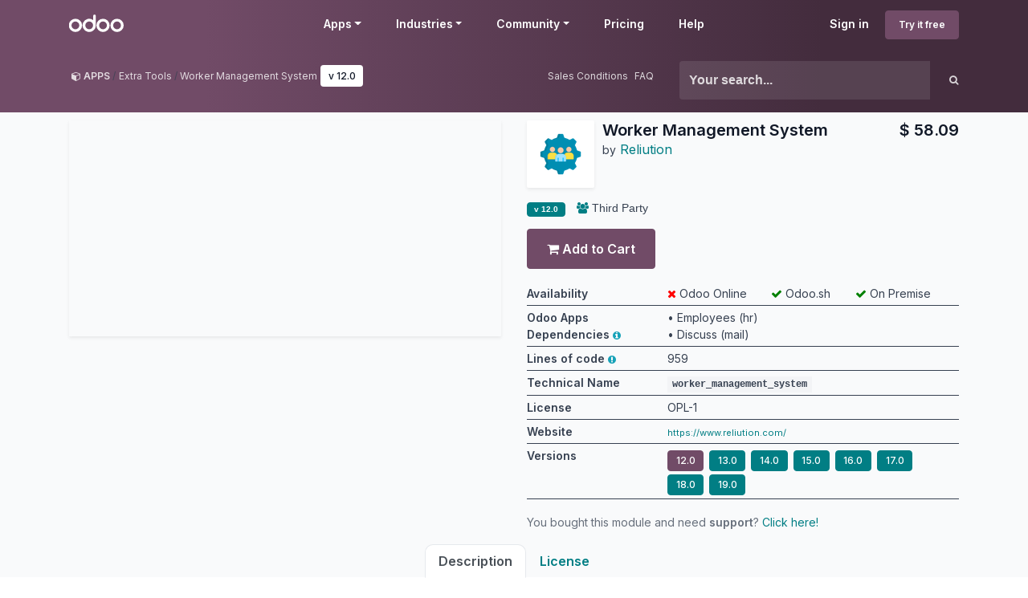

--- FILE ---
content_type: text/html; charset=utf-8
request_url: https://apps.odoo.com/apps/modules/12.0/worker_management_system
body_size: 18393
content:
<!DOCTYPE html>
<html lang="en-US" data-website-id="1" data-main-object="loempia.module(199203,)">
    <head>
        <meta charset="utf-8"/>
        <meta http-equiv="X-UA-Compatible" content="IE=edge"/>
        <meta name="viewport" content="width=device-width, initial-scale=1"/>
      <meta name="mobile-web-app-capable" content="yes"/>
        <meta name="generator" content="Odoo"/>
      <meta name="google-site-verification" content="pgjyH0qvN69B0m_HrTKV6h8TVnbRXp5etEHo19unPy4"/>
            
        <meta property="og:type" content="website"/>
        <meta property="og:title" content="worker_management_system | Odoo Apps Store"/>
        <meta property="og:site_name" content="Odoo Apps Store"/>
        <meta property="og:url" content="https://apps.odoo.com/apps/modules/12.0/worker_management_system"/>
        <meta property="og:image" content="https://apps.odoo.com/web/image/loempia.module/199203/icon_image?unique=362b23a"/>
            
        <meta name="twitter:card" content="summary_large_image"/>
        <meta name="twitter:title" content="worker_management_system | Odoo Apps Store"/>
        <meta name="twitter:image" content="https://apps.odoo.com/web/image/loempia.module/199203/icon_image/300x300?unique=362b23a"/>
        
        <link rel="canonical" href="https://apps.odoo.com/apps/modules/12.0/worker_management_system"/>
        
        <link rel="preconnect" href="https://fonts.gstatic.com/" crossorigin=""/>
        <title>Worker Management System | Odoo Apps Store</title>
        <link type="image/x-icon" rel="shortcut icon" href="//apps.odoocdn.com/web/image/website/1/favicon?unique=bc4b157"/>
        <link rel="preload" href="//apps.odoocdn.com/web/static/src/libs/fontawesome/fonts/fontawesome-webfont.woff2?v=4.7.0" as="font" crossorigin=""/>
        <link type="text/css" rel="stylesheet" href="/web/assets/1/640ad83/web.assets_frontend.min.css"/>
        <script id="web.layout.odooscript" type="text/javascript">
            var odoo = {
                csrf_token: "48f189c7ec412080c1f55ac106b860a588a8d642o1800963986",
                debug: "",
            };
        </script>
        <script type="text/javascript">
            odoo.__session_info__ = {"is_admin": false, "is_system": false, "is_public": true, "is_internal_user": false, "is_website_user": true, "uid": null, "registry_hash": "3b009b06487b72aef901a10e5098fcbf59bf686e2b0fa484d9272ce2004dd9f2", "is_frontend": true, "profile_session": null, "profile_collectors": null, "profile_params": null, "show_effect": true, "currencies": {"1": {"name": "EUR", "symbol": "\u20ac", "position": "after", "digits": [69, 2]}, "152": {"name": "GBP", "symbol": "\u00a3", "position": "before", "digits": [69, 2]}, "25": {"name": "HKD", "symbol": "$", "position": "after", "digits": [69, 2]}, "21": {"name": "INR", "symbol": "\u20b9", "position": "after", "digits": [69, 2]}, "3": {"name": "USD", "symbol": "$", "position": "before", "digits": [69, 2]}}, "quick_login": true, "bundle_params": {"lang": "en_US", "website_id": 1}, "test_mode": false, "websocket_worker_version": "19.0-2", "translationURL": "/website/translations", "geoip_country_code": "US", "geoip_phone_code": 1, "lang_url_code": "en_US"};
            if (!/(^|;\s)tz=/.test(document.cookie)) {
                const userTZ = Intl.DateTimeFormat().resolvedOptions().timeZone;
                document.cookie = `tz=${userTZ}; path=/`;
            }
        </script>
        <script type="text/javascript" defer="defer" src="/web/assets/1/d79f0bb/web.assets_frontend_minimal.min.js" onerror="__odooAssetError=1"></script>
        <script type="text/javascript" data-src="/web/assets/1/bb790f3/web.assets_frontend_lazy.min.js" onerror="__odooAssetError=1"></script>
        
                <script src="https://www.recaptcha.net/recaptcha/api.js?render=6Lcul_cUAAAAAIm051Is0wb8-Tq-AiOaK_ePfzvo"></script>
            <noscript>
                <style>
                    /* Prevent animated elements hiding */
                    .o_animate_in_children > * {
                        opacity: 1!important;
                        -webkit-transform: scale(1)!important;
                        -ms-transform: scale(1)!important;
                        transform: scale(1)!important;
                    }
                </style>
            </noscript>
        
    </head>
    <body>
        



        <div id="wrapwrap" class="    o_generic_model_page  loempia_modules_page o_footer_effect_enable">
            <a class="o_skip_to_content btn btn-primary rounded-0 visually-hidden-focusable position-absolute start-0" href="#wrap">Skip to Content</a>
                <header id="top" data-anchor="true" data-name="Header" data-extra-items-toggle-aria-label="Extra items button" class="   o_no_autohide_menu o_header_fixed o_main_header o_inverted o_not_editable o_main_header o_has_sub_nav o_inverted" style=" ">
                    <div class="o_main_header_main top_menu" id="top_menu">
                <a class="float-start o_logo" href="/"><span class="visually-hidden sr-only">Odoo</span></a>
                <a href="#" role="button" class="o_mobile_menu_toggle d-inline-block d-lg-none">
                    <i class="fa fa-bars" focusable="false"></i><span class="visually-hidden sr-only">Menu</span>
                </a>
                <ul class="o_header_buttons list-unstyled">
            <li class="nav-item o_no_autohide_item">
                <a href="/web/login" class="nav-link">Sign in</a>
            </li>
        <li class="nav-item o_no_autohide_item">
            <a class="btn btn-primary btn-sm text-nowrap trial_link" href="https://www.odoo.com/trial">Try it free</a>
        </li>
                </ul>
                <ul class="o_primary_nav">
                    <li class="dropdown">
                            <a href="#" aria-label="Apps: use the dropdown menu to switch apps" data-bs-toggle="dropdown" data-bs-display="static" aria-expanded="false" class="dropdown-toggle">Apps</a>
                        <div class="start-0 dropdown-menu o_secondary_nav" data-bs-parent="o_primary_nav">
                            <div class="container">
                                <div class="row">
                                    <div class="col-lg-3 o_finance_apps ">
                                        <div class="o_nav_app_family">Finance</div>
                                        <ul>
                                            <li><a class="dropdown-item" href="https://www.odoo.com/app/accounting">Accounting</a></li>
                                            <li><a class="dropdown-item" href="https://www.odoo.com/app/invoicing">Invoicing</a></li>
                                            <li><a class="dropdown-item" href="https://www.odoo.com/app/expenses">Expenses</a></li>
                                            <li><a class="dropdown-item" href="https://www.odoo.com/app/spreadsheet">Spreadsheet (BI)</a></li>
                                            <li><a class="dropdown-item" href="https://www.odoo.com/app/documents">Documents</a></li>
                                            <li><a class="dropdown-item" href="https://www.odoo.com/app/sign">Sign</a></li>
                                        </ul>
                                    </div>
                                    <div class="col-lg-3 o_sale_apps ">
                                        <div class="o_nav_app_family">Sales</div>
                                        <ul>
                                            <li><a class="dropdown-item" href="https://www.odoo.com/app/crm">CRM</a></li>
                                            <li><a class="dropdown-item" href="https://www.odoo.com/app/sales">Sales</a></li>
                                            <li><a class="dropdown-item" href="https://www.odoo.com/app/point-of-sale-shop">POS Shop</a></li>
                                            <li><a class="dropdown-item" href="https://www.odoo.com/app/point-of-sale-restaurant">POS Restaurant</a></li>
                                            <li><a class="dropdown-item" href="https://www.odoo.com/app/subscriptions">Subscriptions</a></li>
                                            <li><a class="dropdown-item" href="https://www.odoo.com/app/rental">Rental</a></li>
                                        </ul>
                                    </div>
                                    <div class="col-lg-3 o_website_apps ">
                                        <div class="o_nav_app_family">Websites</div>
                                        <ul>
                                            <li><a class="dropdown-item" href="https://www.odoo.com/app/website">Website Builder</a></li>
                                            <li><a class="dropdown-item" href="https://www.odoo.com/app/ecommerce">eCommerce</a></li>
                                            <li><a class="dropdown-item" href="https://www.odoo.com/app/blog">Blog</a></li>
                                            <li><a class="dropdown-item" href="https://www.odoo.com/app/forum">Forum</a></li>
                                            <li><a class="dropdown-item" href="https://www.odoo.com/app/live-chat">Live Chat</a></li>
                                            <li><a class="dropdown-item" href="https://www.odoo.com/app/elearning">eLearning</a></li>
                                        </ul>
                                    </div>
                                    <div class="col-lg-3 o_inventory_apps ">
                                        <div class="o_nav_app_family">Supply Chain</div>
                                        <ul>
                                            <li><a class="dropdown-item" href="https://www.odoo.com/app/inventory">Inventory</a></li>
                                            <li><a class="dropdown-item" href="https://www.odoo.com/app/manufacturing">Manufacturing</a></li>
                                            <li><a class="dropdown-item" href="https://www.odoo.com/app/plm">PLM</a></li>
                                            <li><a class="dropdown-item" href="https://www.odoo.com/app/purchase">Purchase</a></li>
                                            <li><a class="dropdown-item" href="https://www.odoo.com/app/maintenance">Maintenance</a></li>
                                            <li><a class="dropdown-item" href="https://www.odoo.com/app/quality">Quality</a></li>
                                        </ul>
                                    </div>
                                </div>
                                <div class="row">
                                    <div class="col-lg-3 o_hr_apps ">
                                        <div class="o_nav_app_family">Human Resources</div>
                                        <ul>
                                            <li><a class="dropdown-item" href="https://www.odoo.com/app/employees">Employees</a></li>
                                            <li><a class="dropdown-item" href="https://www.odoo.com/app/recruitment">Recruitment</a></li>
                                            <li><a class="dropdown-item" href="https://www.odoo.com/app/time-off">Time Off</a></li>
                                            <li><a class="dropdown-item" href="https://www.odoo.com/app/appraisals">Appraisals</a></li>
                                            <li><a class="dropdown-item" href="https://www.odoo.com/app/referrals">Referrals</a></li>
                                            <li><a class="dropdown-item" href="https://www.odoo.com/app/fleet">Fleet</a></li>
                                        </ul>
                                    </div>
                                    <div class="col-lg-3 o_marketing_apps ">
                                        <div class="o_nav_app_family">Marketing</div>
                                        <ul>
                                            <li><a class="dropdown-item" href="https://www.odoo.com/app/social-marketing">Social Marketing</a></li>
                                            <li><a class="dropdown-item" href="https://www.odoo.com/app/email-marketing">Email Marketing</a></li>
                                            <li><a class="dropdown-item" href="https://www.odoo.com/app/sms-marketing">SMS Marketing</a></li>
                                            <li><a class="dropdown-item" href="https://www.odoo.com/app/events">Events</a></li>
                                            <li><a class="dropdown-item" href="https://www.odoo.com/app/marketing-automation">Marketing Automation</a></li>
                                            <li><a class="dropdown-item" href="https://www.odoo.com/app/surveys">Surveys</a></li>
                                        </ul>
                                    </div>
                                    <div class="col-lg-3 o_services_apps ">
                                        <div class="o_nav_app_family">Services</div>
                                        <ul>
                                            <li><a class="dropdown-item" href="https://www.odoo.com/app/project">Project</a></li>
                                            <li><a class="dropdown-item" href="https://www.odoo.com/app/timesheet">Timesheets</a></li>
                                            <li><a class="dropdown-item" href="https://www.odoo.com/app/field-service">Field Service</a></li>
                                            <li><a class="dropdown-item" href="https://www.odoo.com/app/helpdesk">Helpdesk</a></li>
                                            <li><a class="dropdown-item" href="https://www.odoo.com/app/planning">Planning</a></li>
                                            <li><a class="dropdown-item" href="https://www.odoo.com/app/appointments">Appointments</a></li>
                                        </ul>
                                    </div>
                                    <div class="col-lg-3 o_productivity_apps ">
                                        <div class="o_nav_app_family">Productivity</div>
                                        <ul>
                                            <li><a class="dropdown-item" href="https://www.odoo.com/app/discuss">Discuss</a></li>
                                            <li><a class="dropdown-item" href="https://www.odoo.com/app/approvals">Approvals</a></li>
                                            <li><a class="dropdown-item" href="https://www.odoo.com/app/iot">IoT</a></li>
                                            <li><a class="dropdown-item" href="https://www.odoo.com/app/voip">VoIP</a></li>
                                            <li><a class="dropdown-item" href="https://www.odoo.com/app/knowledge">Knowledge</a></li>
                                            <li><a class="dropdown-item" href="https://www.odoo.com/app/whatsapp">WhatsApp</a></li>
                                        </ul>
                                    </div>
                                </div>
                            </div>
                            <span class="o_store_link d-md-flex justify-content-md-center">
                                <a class="mx-md-3 px-3 dropdown-item" href="/apps/modules"><i class="fa fa-cube fa-fw me-2"></i>Third party apps</a>
                                <a class="mx-md-3 px-3 dropdown-item" href="https://www.odoo.com/app/studio"><i class="fa fa-pencil fa-fw me-2"></i>Odoo Studio</a>
                                <a href="https://www.odoo.sh" class="mx-md-3 px-3"><i class="fa fa-cloud fa-fw me-2"></i>Odoo Cloud Platform</a>
                            </span>
                        </div>
                    </li>
                        
                        <li class="dropdown">
                            <a href="#" aria-label="Industries: use the dropdown menu to find links to industries related pages" data-bs-toggle="dropdown" data-bs-display="static" aria-expanded="false" class="dropdown-toggle">Industries</a>
                            <div class="start-0 dropdown-menu o_secondary_nav" data-bs-parent="o_primary_nav">
                                <div class="container pb-4">
                                    <div class="row">
                                        <div class="col-lg-3 o_retail_industries ">
                                            <div class="o_nav_app_family">Retail</div>
                                            <ul>
                                                <li><a class="dropdown-item" href="https://www.odoo.com/industries/book-store">Book Store</a></li>
                                                <li><a class="dropdown-item" href="https://www.odoo.com/industries/clothing-store">Clothing Store</a></li>
                                                <li><a class="dropdown-item" href="https://www.odoo.com/industries/furniture-store">Furniture Store</a></li>
                                                <li><a class="dropdown-item" href="https://www.odoo.com/industries/grocery-store">Grocery Store</a></li>
                                                <li><a class="dropdown-item" href="https://www.odoo.com/industries/hardware-store">Hardware Store</a></li>
                                                <li><a class="dropdown-item" href="https://www.odoo.com/industries/toy-store">Toy Store</a></li>
                                            </ul>
                                        </div>
                                        <div class="col-lg-3 o_food_industries ">
                                            <div class="o_nav_app_family">Food & Hospitality</div>
                                            <ul>
                                                <li><a class="dropdown-item" href="https://www.odoo.com/industries/bar-pub">Bar and Pub</a></li>
                                                <li><a class="dropdown-item" href="https://www.odoo.com/industries/fine-dining-restaurant">Restaurant</a></li>
                                                <li><a class="dropdown-item" href="https://www.odoo.com/industries/fast-food">Fast Food</a></li>
                                                <li><a class="dropdown-item" href="https://www.odoo.com/industries/guest-house">Guest House</a></li>
                                                <li><a class="dropdown-item" href="https://www.odoo.com/industries/beverage-distributor">Beverage Distributor</a></li>
                                                <li><a class="dropdown-item" href="https://www.odoo.com/industries/hotel">Hotel</a></li>
                                            </ul>
                                        </div>
                                        <div class="col-lg-3 o_real_estate_industries ">
                                            <div class="o_nav_app_family">Real Estate</div>
                                            <ul>
                                                <li><a class="dropdown-item" href="https://www.odoo.com/industries/real-estate-agency">Real Estate Agency</a></li>
                                                <li><a class="dropdown-item" href="https://www.odoo.com/industries/architecture-firm">Architecture Firm</a></li>
                                                <li><a class="dropdown-item" href="https://www.odoo.com/industries/construction">Construction</a></li>
                                                <li><a class="dropdown-item" href="https://www.odoo.com/industries/estate-management">Estate Management</a></li>
                                                <li><a class="dropdown-item" href="https://www.odoo.com/industries/gardening">Gardening</a></li>
                                                <li><a class="dropdown-item" href="https://www.odoo.com/industries/property-owner-association">Property Owner Association</a></li>

                                            </ul>
                                        </div>
                                        <div class="col-lg-3 o_consulting_industries ">
                                            <div class="o_nav_app_family">Consulting</div>
                                            <ul>
                                                <li><a class="dropdown-item" href="https://www.odoo.com/industries/accounting-firm">Accounting Firm </a></li>
                                                <li><a class="dropdown-item" href="https://www.odoo.com/industries/odoo-partner">Odoo Partner</a></li>
                                                <li><a class="dropdown-item" href="https://www.odoo.com/industries/marketing-agency">Marketing Agency</a></li>
                                                <li><a class="dropdown-item" href="https://www.odoo.com/industries/law-firm">Law firm</a></li>
                                                <li><a class="dropdown-item" href="https://www.odoo.com/industries/talent-acquisition">Talent Acquisition</a></li>
                                                <li><a class="dropdown-item" href="https://www.odoo.com/industries/audit-certification">Audit & Certification</a></li>
                                            </ul>
                                        </div>
                                    </div>
                                    <div class="row">
                                        <div class="col-lg-3 o_manufacturing_industries ">
                                            <div class="o_nav_app_family">Manufacturing</div>
                                            <ul>
                                                <li><a class="dropdown-item" href="https://www.odoo.com/industries/textile-manufacturing">Textile</a></li>
                                                <li><a class="dropdown-item" href="https://www.odoo.com/industries/metal-fabricator">Metal</a></li>
                                                <li><a class="dropdown-item" href="https://www.odoo.com/industries/furniture-store">Furnitures</a></li>
                                                <li><a class="dropdown-item" href="https://www.odoo.com/industries/food-distribution">Food</a></li>
                                                <li><a class="dropdown-item" href="https://www.odoo.com/industries/micro-brewery">Brewery</a></li>
                                                <li><a class="dropdown-item" href="https://www.odoo.com/industries/corporate-gifts">Corporate Gifts</a></li>
                                            </ul>
                                        </div>
                                        <div class="col-lg-3 o_health_industries ">
                                            <div class="o_nav_app_family">Health & Fitness</div>
                                            <ul>
                                                <li><a class="dropdown-item" href="https://www.odoo.com/industries/sports-club">Sports Club</a></li>
                                                <li><a class="dropdown-item" href="https://www.odoo.com/industries/eyewear-store">Eyewear Store</a></li>
                                                <li><a class="dropdown-item" href="https://www.odoo.com/industries/fitness-center">Fitness Center</a></li>
                                                <li><a class="dropdown-item" href="https://www.odoo.com/industries/wellness-practitioners">Wellness Practitioners</a></li>
                                                <li><a class="dropdown-item" href="https://www.odoo.com/industries/pharmacy">Pharmacy</a></li>
                                                <li><a class="dropdown-item" href="https://www.odoo.com/industries/hair-salon">Hair Salon</a></li>
                                            </ul>
                                        </div>
                                        <div class="col-lg-3 o_trades_industries ">
                                            <div class="o_nav_app_family">Trades</div>
                                            <ul>
                                                <li><a class="dropdown-item" href="https://www.odoo.com/industries/handyman">Handyman</a></li>
                                                <li><a class="dropdown-item" href="https://www.odoo.com/industries/it-hardware-support">IT Hardware & Support</a></li>
                                                <li><a class="dropdown-item" href="https://www.odoo.com/industries/solar-energy">Solar Energy Systems</a></li>
                                                <li><a class="dropdown-item" href="https://www.odoo.com/industries/shoe-maker">Shoe Maker</a></li>
                                                <li><a class="dropdown-item" href="https://www.odoo.com/industries/cleaning-services">Cleaning Services</a></li>
                                                <li><a class="dropdown-item" href="https://www.odoo.com/industries/hvac-services">HVAC Services</a></li>

                                            </ul>
                                        </div>
                                        <div class="col-lg-3 o_others_industries ">
                                            <div class="o_nav_app_family">Others</div>
                                            <ul>
                                                <li><a class="dropdown-item" href="https://www.odoo.com/industries/nonprofit-organization">Nonprofit Organization</a></li>
                                                <li><a class="dropdown-item" href="https://www.odoo.com/industries/environmental-agency">Environmental Agency</a></li>
                                                <li><a class="dropdown-item" href="https://www.odoo.com/industries/billboard-rental">Billboard Rental</a></li>
                                                <li><a class="dropdown-item" href="https://www.odoo.com/industries/photography">Photography</a></li>
                                                <li><a class="dropdown-item" href="https://www.odoo.com/industries/bike-leasing">Bike Leasing</a></li>
                                                <li><a class="dropdown-item" href="https://www.odoo.com/industries/software-reseller">Software Reseller</a></li>
                                            </ul>
                                        </div>
                                    </div>
                                </div>
                                
                                <span class="o_store_link d-md-flex justify-content-center text-center">
                                    <a class="px-3 fs-6" href="https://www.odoo.com/all-industries">Browse all Industries<img src="//apps.odoocdn.com/openerp_website/static/src/img/icons/white_arrow_right.svg" height="30px" class="d-inline ms-3" alt="" loading="lazy"/></a>
                                </span>
                            </div>
                        </li>
                        
                        <li class="dropdown">
                            <a href="#" aria-label="Community: use the dropdown menu to find links to community related pages" data-bs-toggle="dropdown" data-bs-display="static" aria-expanded="false" class="dropdown-toggle">Community</a>
                            <div class="start-0 dropdown-menu o_secondary_nav pb-0" data-bs-parent="o_primary_nav">
                                <div class="container">
                                    <div class="row">
                                        <div class="col-lg-3 o_learn_com">
                                            <div class="o_nav_com_family">Learn</div>
                                            <ul>
                                                <li><a class="dropdown-item" href="https://www.odoo.com/slides/all/tag/odoo-tutorials-9">Tutorials</a></li>
                                                <li><a class="dropdown-item" href="https://www.odoo.com/page/docs">Documentation</a></li>
                                                <li><a class="dropdown-item" href="https://www.odoo.com/slides/all?slide_category=certification">Certifications</a></li>
                                                <li><a class="dropdown-item" href="https://www.odoo.com/training-events">Training</a></li>
                                                <li><a class="dropdown-item" href="https://www.odoo.com/blog">Blog</a></li>
                                                <li><a class="dropdown-item" href="https://www.odoo.fm" target="_blank">Podcast</a></li>
                                            </ul>
                                            <div class="o_nav_com_family mt-lg-5">Empower Education</div>
                                            <ul>
                                                <li><a class="dropdown-item" href="https://www.odoo.com/education/program">Education Program</a></li>
                                                <li><a class="dropdown-item" href="https://www.odoo.com/education/scale-up-business-game">Scale Up! Business Game</a></li>
                                                <li><a class="dropdown-item" href="https://www.odoo.com/education/visit-odoo">Visit Odoo</a></li>
                                            </ul>
                                        </div>
                                        <div class="col-lg-3 o_software_com">
                                            <div class="o_nav_com_family">Get the Software</div>
                                            <ul>
                                                <li><a class="dropdown-item" href="https://www.odoo.com/page/download">Download</a></li>
                                                <li><a class="dropdown-item" href="https://www.odoo.com/page/editions">Compare Editions</a></li>
                                                <li><a class="dropdown-item" href="https://www.odoo.com/page/release-notes">Releases</a></li>
                                            </ul>
                                        </div>
                                        <div class="col-lg-3 o_collab_com">
                                            <div class="o_nav_com_family">Collaborate</div>
                                            <ul>
                                                <li><a class="dropdown-item" href="https://github.com/odoo">Github</a></li>
                                                <li><a class="dropdown-item" href="https://www.odoo.com/forum/help-1">Forum</a></li>
                                                <li><a class="dropdown-item" href="https://www.odoo.com/events">Events</a></li>
                                                <li><a class="dropdown-item" href="https://github.com/odoo/odoo/wiki/Translations">Translations</a></li>
                                            </ul>
                                            <ul class="pt-lg-3">
                                                <li><a class="dropdown-item" href="https://www.odoo.com/become-a-partner">Become a Partner</a></li>
                                                <li><a class="dropdown-item" href="https://www.odoo.com/services/partners">Services for Partners</a></li>
                                                <li><a class="dropdown-item" href="https://www.odoo.com/accounting-firms/register">Register your Accounting Firm</a></li>
                                            </ul>
                                        </div>
                                        <div class="col-lg-3 o_services_com">
                                            <div class="o_nav_com_family">Get Services</div>
                                            <ul>
                                                <li><a class="dropdown-item" href="https://www.odoo.com/partners">Find a Partner</a></li>
                                                <li><a class="dropdown-item" href="https://www.odoo.com/accounting-firms">Find an Accountant</a></li>
                                            </ul>
                                            <ul class="pt-lg-3">
                                                <li><ul class="pt-lg-3">
            <li>
                <a target="_blank" href="https://www.odoo.com/r/meeting">Get a Tailored Demo</a>
            </li>
        </ul>
                                                </li>
                                                <li><a class="dropdown-item" href="https://www.odoo.com/pricing-packs">Implementation Services</a></li>
                                                <li><a class="dropdown-item" href="https://www.odoo.com/blog/customer-reviews-6">Customer References</a></li>
                                            </ul>
                                            <ul class="pt-lg-3">
                                                <li><a class="dropdown-item" href="https://www.odoo.com/help">Support</a></li>
                                                <li><a class="dropdown-item" href="//upgrade.odoo.com">Upgrades</a></li>
                                            </ul>
                                        </div>
                                    </div>
                                </div>
                                <span class="o_header_social">
                                    <div class="social_icons">
                                        <a target="_blank" href="https://github.com/odoo/odoo" class="d-inline dropdown-item"><i class="fa fa-fw fa-github" focusable="false"></i><span class="visually-hidden sr-only">Github</span></a>
                                        <a target="_blank" href="https://www.youtube.com/channel/UCkQPikELWZFLgQNHd73jkdg" class="d-inline dropdown-item"><i class="fa fa-fw fa-youtube-play" focusable="false"></i><span class="visually-hidden sr-only">Youtube</span></a>
                                        <a target="_blank" href="https://twitter.com/Odoo" class="d-inline dropdown-item"><i class="fa fa-fw fa-twitter" focusable="false"></i><span class="visually-hidden sr-only">Twitter</span></a>
                                        <a target="_blank" href="https://www.linkedin.com/company/odoo" class="d-inline dropdown-item"><i class="fa fa-fw fa-linkedin" focusable="false"></i><span class="visually-hidden sr-only">Linkedin</span></a>
                                        <a target="_blank" href="https://www.instagram.com/odoo.official" class="d-inline dropdown-item"><i class="fa fa-fw fa-instagram" focusable="false"></i><span class="visually-hidden sr-only">Instagram</span></a>
                                        <a target="_blank" href="https://www.facebook.com/odoo" class="d-inline dropdown-item"><i class="fa fa-fw fa-facebook" focusable="false"></i><span class="visually-hidden sr-only">Facebook</span></a>
                                        <a target="_blank" href="https://www.tiktok.com/@odoo" class="d-inline dropdown-item">
                                            <svg xmlns="http://www.w3.org/2000/svg" style="width: 15px; margin-top: -3px;" class="custom-tiktok" viewBox="0 0 2859 3333" shape-rendering="geometricPrecision" text-rendering="geometricPrecision" image-rendering="optimizeQuality" fill-rule="evenodd" clip-rule="evenodd" fill="currentColor"><path d="M2081 0c55 473 319 755 778 785v532c-266 26-499-61-770-225v995c0 1264-1378 1659-1932 753-356-583-138-1606 1004-1647v561c-87 14-180 36-265 65-254 86-398 247-358 531 77 544 1075 705 992-358V1h551z"></path></svg>
                                        </a>
                                        <a target="_blank" href="//podcast.odoo.com" class="d-inline dropdown-item"><i class="fa fa-fw fa-spotify" focusable="false"></i><span class="visually-hidden sr-only">Spotify</span></a>
                                    </div>
                                    <div>
                                        <a class="d-inline dropdown-item" href="tel:+3222903490"><i class="fa fa-phone text-muted me-1"></i>+32 2 290 34 90</a><ul class="pt-lg-3">
            <li>
                <a target="_blank" href="https://www.odoo.com/r/meeting">Get a Tailored Demo</a>
            </li>
        </ul>
                                    </div>
                                </span>
                            </div>
                        </li>
                        <li><a href="https://www.odoo.com/pricing">Pricing</a></li>
                        <li><a href="https://www.odoo.com/help">Help</a></li>


                </ul>
            </div>
        <div id="loempia_navbar">
            <div class="container">
                <div class="row">
                    <div class="col-md-8">
                        <ol class="breadcrumb">
                            <li class="breadcrumb-item">
                                <a href="/apps/modules/browse">
                                    <i class="fa fa-cube"></i> <b>APPS</b>
                                </a>
                            </li>
                            <li class="breadcrumb-item">
                                    <a itemprop="applicationCategory" href="/apps/modules/category/Extra Tools/browse">Extra Tools</a>
                            </li>
                            <li class="breadcrumb-item active d-flex">
                                <a href="/apps/modules/browse?search=Worker Management System">Worker Management System</a>
                                <a href="/apps/modules/browse?series=12.0">
                                    <span class="badge bg-white d-inline ms-1">
        v 
        12.0
                                    </span>
                                </a>
                            </li>
                            <div class="d-flex justify-content-end flex-grow-1">
                                <a href="/apps/sales-conditions" target="_blank" class="me-2">Sales Conditions</a>
                                <a href="/apps/faq" target="_blank" class="">FAQ</a>
                            </div>
                        </ol>
                    </div>
                    <div class="d-block d-md-none col-1">
                        <a class="loempia_btn loempia_navbar_back_btn" href="/apps/modules/browse">
                            <i class="fa fa-chevron-left"></i>
                        </a>
                    </div>

                    <div class="col-md-4 col-11">
        <div class="row row-cols-lg-auto">
            <form method="get" class="navbar-search input-group" action="/apps/modules/browse">
                <input type="text" name="search" class="search-query form-control" placeholder="Your search..." value=""/>
                <button type="submit" class="btn btn-link"><i class="fa fa-search"></i></button>
            </form>
        </div>
                    </div>
                </div>
            </div>
        </div>
        </header>
                <main>
                    
            <div id="wrap" itemscope="" itemtype="http://schema.org/SoftwareApplication" class="js_apps auto_pop">
                
                    <div class="container apps_page">
                        <meta itemprop="applicationCategory" content="APPLICATION"/>
                        <span itemprop="publisher" itemscope="" itemtype="http://schema.org/Organization"> <meta itemprop="name" content="Odoo S.A."/></span>
                        <span itemprop="offers" itemscope="" itemtype="http://schema.org/Offer">
                            <meta itemprop="availability" content="https://schema.org/InStock"/>
                            <meta itemprop="price" content="60.0"/>
                            <meta itemprop="priceCurrency" content="seo_module.currency_id.name"/>
                        </span>
                        
                        <div class="row">
                            
        <div class="col-md-7 col-xl-6 mb-3">
            <div class="loempia_app_cover shadow-sm" style="background-image:url(//apps.odoocdn.com/apps/module_image?image_id=23900537&amp;unique=6434ae40d1c643c198aed1417a9b015930ae8fa2) !important"></div>
        </div>

        
        <div id="loempia_app_infos" class="col-md-5 col-xl-6 mb-3 loempia_app_info_has_cover">
            <div class="d-flex">

                    
                    <img itemprop="image" class="shadow-sm loempia_app_icon big" src="//apps.odoocdn.com/web/image/loempia.module/199203/icon_image/84x84?unique=362b23a" loading="lazy"/>
                    
                    <div class="loempia_app_title">
                        <h1 class="mt-0 mb-0" itemprop="name"><b>Worker Management System</b></h1>
                            <small>by</small>
                               <a href="/apps/modules/browse?author=Reliution">
                                    <span itemprop="author" itemscope="" itemtype="http://schema.org/Person">
                                        <span itemprop="name">Reliution</span>
                                        <span class="d-none" itemprop="url">https://www.reliution.com/</span>
                                    </span>
                                </a>
                            
                            <div class="mb-1">
                                <span class="d-none" itemprop="operatingSystem">Odoo</span>
                            </div>
                    </div>
                    <div class="loempia_app_title ms-auto ps-3 text-end">
                            
                                <h1 class="mt-0 mb-0"><b>$ <span class="oe_currency_value">58.09</span></b></h1>
                    </div>
            </div>
            
            <div class="loempia_tags">
                
                        <span class="badge bg-secondary" itemprop="softwareVersion">
                            <b>
        v 
        12.0
                            </b>
                        </span>
                
                    <span><i class="fa fa-group"></i> Third Party</span>
                

                
                
            </div>
                
                <form method="post" class="oe_import apps_buy_form" action="https://www.odoo.com/shop/apps_cart_update">
                    <input class="js_module_id" type="hidden" value="199203"/>
                    <input class="js_product_price" type="hidden" value="50.0"/>
                    
                        

                        
                            
                                
                                    
                                    <input type="hidden" name="modules" value="[199203]"/>
                                    <button id="buy_button" type="submit" class="btn btn-primary mb-2">
                                        <i class="fa fa-shopping-cart"></i> Add to Cart
                                    </button>
                            
                            
                            
                            
                    
                    <input id="url_cart" type="hidden" value="https://www.odoo.com"/>
                    <div id="js_login_alert" class="alert alert-info d-none mt-1 mb-0" role="alert">
                        Apps purchases are linked to your Odoo account, please <a class="alert-link" href="/web/login?redirect=/apps/modules/12.0/worker_management_system">sign in</a> or <a class="alert-link" href="https://www.odoo.com/web/signup">sign up</a> first.
                    </div>
                </form>

            
            <div class="p-0 col-12 d-md-none d-lg-block">
        <table style="word-wrap: break-word;" class="loempia_app_table table table-sm small mt-2">
            <thead class="alert-info">
                <tr>
                    <td>
                        <b>Availability</b>
                    </td>
                    <td>
                        <div class="loempia_platform_availability w-100 d-flex">
                            <div class="flex-grow-1">
                            <i class="fa fa-times" style="color: red;"></i>
                            <span> Odoo Online</span>
                            </div>
                            <div class="flex-grow-1"><i class="fa fa-check" style="color: green;"></i> Odoo.sh</div>
                            <div class="flex-grow-1"><i class="fa fa-check" style="color: green;"></i> On Premise</div>
                        </div>
                    </td>
                </tr>
                <tr>
                    <td><b>Odoo Apps Dependencies</b>
                        <a data-bs-toggle="popover" data-bs-content="This app requires some additional standard apps from Odoo to be installed.">
                            <i class="fa fa-info-circle text-info" role="img" aria-label="Warning"></i>
                        </a>
                    </td>
                    <td>
                            &bull; 
                            <span>Employees (hr)</span>
                            <br/>
                            &bull; 
                            <span>Discuss (mail)</span>
                            <br/>
                    </td>
                </tr>
                <tr>
                    <td><b>Lines of code</b>
                        <a data-bs-toggle="popover" data-bs-html="true" data-bs-content="Odoo&#39;s public price to maintain custom code and third party module                is &lt;b&gt;$ &lt;span class=&#34;oe_currency_value&#34;&gt;18.00&lt;/span&gt;&lt;/b&gt; per &lt;b&gt;100&lt;/b&gt; lines of code. The service includes unlimited technical support                tickets, bug fixes and upgrade. &lt;br&gt; This module has a total of &lt;b&gt;959&lt;/b&gt; lines of code (dependencies included).                The estimated maintenance cost for this module is then &lt;b&gt;$ &lt;span class=&#34;oe_currency_value&#34;&gt;180.00&lt;/span&gt;&lt;/b&gt; per month.">
                                <i class="fa fa-exclamation-circle text-info" role="img" aria-label="Info"></i>
                        </a>
                    </td>
                    <td><span>959</span></td>
                </tr>
            </thead>
            
            <tbody>
                <tr>
                    <td><b>Technical Name</b></td>
                    <td><code>
                    worker_management_system</code></td>
                </tr>
                <tr>
                    <td><b>License</b></td><td>OPL-1</td>
                </tr>
                <tr>
                    <td><b>Website</b></td><td><a rel="nofollow" href="https://www.reliution.com/">https://www.reliution.com/</a></td>
                </tr>
                <tr>
                    <td class="loempia_app_availability"><b>Versions</b></td>
                    <td>
                            <a>
                                <span class="badge bg-primary me-1 mt-1">
                                    12.0
                                </span>
                            </a>
                            <a href="/apps/modules/13.0/worker_management_system">
                                <span class="badge bg-secondary me-1 mt-1">
                                    13.0
                                </span>
                            </a>
                            <a href="/apps/modules/14.0/worker_management_system">
                                <span class="badge bg-secondary me-1 mt-1">
                                    14.0
                                </span>
                            </a>
                            <a href="/apps/modules/15.0/worker_management_system">
                                <span class="badge bg-secondary me-1 mt-1">
                                    15.0
                                </span>
                            </a>
                            <a href="/apps/modules/16.0/worker_management_system">
                                <span class="badge bg-secondary me-1 mt-1">
                                    16.0
                                </span>
                            </a>
                            <a href="/apps/modules/17.0/worker_management_system">
                                <span class="badge bg-secondary me-1 mt-1">
                                    17.0
                                </span>
                            </a>
                            <a href="/apps/modules/18.0/worker_management_system">
                                <span class="badge bg-secondary me-1 mt-1">
                                    18.0
                                </span>
                            </a>
                            <a href="/apps/modules/19.0/worker_management_system">
                                <span class="badge bg-secondary me-1 mt-1">
                                    19.0
                                </span>
                            </a>
                    </td>
                </tr>
            </tbody>
      </table>
            </div>
            <small class="text-muted mb-2">
                You bought this module and need <b>support</b>?
                <a rel="nofollow" href="/apps/support/199203">Click here!</a>
            </small>
        </div>
                        </div>
                        <div class="row d-none d-md-block d-lg-none">
                            <div class="col-md-12">
        <table style="word-wrap: break-word;" class="loempia_app_table table table-sm small mt-2">
            <thead class="alert-info">
                <tr>
                    <td>
                        <b>Availability</b>
                    </td>
                    <td>
                        <div class="loempia_platform_availability w-100 d-flex">
                            <div class="flex-grow-1">
                            <i class="fa fa-times" style="color: red;"></i>
                            <span> Odoo Online</span>
                            </div>
                            <div class="flex-grow-1"><i class="fa fa-check" style="color: green;"></i> Odoo.sh</div>
                            <div class="flex-grow-1"><i class="fa fa-check" style="color: green;"></i> On Premise</div>
                        </div>
                    </td>
                </tr>
                <tr>
                    <td><b>Odoo Apps Dependencies</b>
                        <a data-bs-toggle="popover" data-bs-content="This app requires some additional standard apps from Odoo to be installed.">
                            <i class="fa fa-info-circle text-info" role="img" aria-label="Warning"></i>
                        </a>
                    </td>
                    <td>
                            &bull; 
                            <span>Employees (hr)</span>
                            <br/>
                            &bull; 
                            <span>Discuss (mail)</span>
                            <br/>
                    </td>
                </tr>
                <tr>
                    <td><b>Lines of code</b>
                        <a data-bs-toggle="popover" data-bs-html="true" data-bs-content="Odoo&#39;s public price to maintain custom code and third party module                is &lt;b&gt;$ &lt;span class=&#34;oe_currency_value&#34;&gt;18.00&lt;/span&gt;&lt;/b&gt; per &lt;b&gt;100&lt;/b&gt; lines of code. The service includes unlimited technical support                tickets, bug fixes and upgrade. &lt;br&gt; This module has a total of &lt;b&gt;959&lt;/b&gt; lines of code (dependencies included).                The estimated maintenance cost for this module is then &lt;b&gt;$ &lt;span class=&#34;oe_currency_value&#34;&gt;180.00&lt;/span&gt;&lt;/b&gt; per month.">
                                <i class="fa fa-exclamation-circle text-info" role="img" aria-label="Info"></i>
                        </a>
                    </td>
                    <td><span>959</span></td>
                </tr>
            </thead>
            
            <tbody>
                <tr>
                    <td><b>Technical Name</b></td>
                    <td><code>
                    worker_management_system</code></td>
                </tr>
                <tr>
                    <td><b>License</b></td><td>OPL-1</td>
                </tr>
                <tr>
                    <td><b>Website</b></td><td><a rel="nofollow" href="https://www.reliution.com/">https://www.reliution.com/</a></td>
                </tr>
                <tr>
                    <td class="loempia_app_availability"><b>Versions</b></td>
                    <td>
                            <a>
                                <span class="badge bg-primary me-1 mt-1">
                                    12.0
                                </span>
                            </a>
                            <a href="/apps/modules/13.0/worker_management_system">
                                <span class="badge bg-secondary me-1 mt-1">
                                    13.0
                                </span>
                            </a>
                            <a href="/apps/modules/14.0/worker_management_system">
                                <span class="badge bg-secondary me-1 mt-1">
                                    14.0
                                </span>
                            </a>
                            <a href="/apps/modules/15.0/worker_management_system">
                                <span class="badge bg-secondary me-1 mt-1">
                                    15.0
                                </span>
                            </a>
                            <a href="/apps/modules/16.0/worker_management_system">
                                <span class="badge bg-secondary me-1 mt-1">
                                    16.0
                                </span>
                            </a>
                            <a href="/apps/modules/17.0/worker_management_system">
                                <span class="badge bg-secondary me-1 mt-1">
                                    17.0
                                </span>
                            </a>
                            <a href="/apps/modules/18.0/worker_management_system">
                                <span class="badge bg-secondary me-1 mt-1">
                                    18.0
                                </span>
                            </a>
                            <a href="/apps/modules/19.0/worker_management_system">
                                <span class="badge bg-secondary me-1 mt-1">
                                    19.0
                                </span>
                            </a>
                    </td>
                </tr>
            </tbody>
      </table>
                            </div>
                        </div>
                    </div>
                    
                    <div id="module-description">
                            <div id="loempia_tabs">
                                <ul role="tablist" class="nav nav-tabs justify-content-center" data-tabs="tabs">
                                    <li class="nav-item"><a href="#desc" class="nav-link active" data-bs-toggle="tab">Description</a></li>
                                        <li class="nav-item"><a href="#license" class="nav-link" data-bs-toggle="tab">License</a></li>
                                </ul>
                                <div id="loempia_tabs_content" class="tab-content">
                                    <div class="tab-pane active" id="desc">
        
        <div class="container">
            
            <div class="oe_styling_v8">
                <span rel="stylesheet" href="https://stackpath.bootstrapcdn.com/bootstrap/4.3.1/css/bootstrap.min.css"></span>
    <span href="https://fonts.googleapis.com/css?family=Montserrat" rel="stylesheet"></span>
    <span href="https://stackpath.bootstrapcdn.com/font-awesome/4.7.0/css/font-awesome.min.css" rel="stylesheet" integrity="sha384-wvfXpqpZZVQGK6TAh5PVlGOfQNHSoD2xbE+QkPxCAFlNEevoEH3Sl0sibVcOQVnN" crossorigin="anonymous"></span>


<!-- odoo description page css -->



<div class="container">
    <nav class="navbar navbar-light bg-light">
        <span class="navbar-brand" href="">
            <img src="//apps.odoocdn.com/apps/assets/12.0/worker_management_system/images/logo.png?50d563c" alt="Reliution" style="width:200px">
        </span>
    </nav>

    <div class="mt-md-0 mt-4 mb-3 mb-lg-0" style="text-align:right">
        <span class="btn btn-sm mb-2 mb-lg-0" style="font-size:14px; font-weight:500; background-color:#3B3B98; color:rgb(255, 255, 255)"><span class="o_ripple d-block position-absolute rounded-circle" style="height:100.688px; width:100.688px"></span><i class="fa fa-check"></i> Community</span>
        <span class="btn btn-sm mb-2 mb-lg-0" style="font-size:14px; font-weight:500; background-color:#3B3B98; color:rgb(255, 255, 255)"><i class="fa fa-check"></i> Enterprise</span>
        <span class="btn btn-sm mb-2 mb-lg-0" style="font-size:14px; font-weight:500; background-color:#3B3B98; color:rgb(255, 255, 255)"><i class="fa fa-check"></i> Odoo.sh</span>
    </div>


    <div class="init-intro-container" style="padding:50px; margin-bottom:50px">
        <div class="col-12 col-sm-12 col-md-12 text-center">
            <h2>Worker Management System</h2>
            <p>A Worker Management System is a comprehensive digital platform designed to streamline and optimize the management of a workforce. It encompasses a wide range of functionalities
                including task assignment, performance monitoring, workers availability. By integrating these features, the system enhances operational efficiency, and improves workers engagement
                through transparent communication. Its data-driven insights aid managers in making informed decisions, fostering a productive and satisfied workforce.</p>
        </div>
    </div>

    <div class="row pb-sm-5 px-1 pb-4">
        <h2 class="w-100 text-center my-3" style="font-weight:400; border-bottom:1px solid #3b3b98; padding-bottom:2%">
            <span class="main-color" style="color:#3B3B98">Key Feature</span> Worker Management System</h2>
        <div class="text-center w-100 mb-4">
            <hr class="hr-one" style="border:0; height:1px; background-image:-o-linear-gradient(left, #ccc, #333, #ccc)">
        </div>

        <div class="col-12 col-sm-12 col-md-6" style="margin-bottom:20px">
            <div class="sb-kf-main-container shadow bg-white" style="padding:20px; display:inline-block; width:100%">
                <div class="kf-icon-container" style="display:inline-block; width:20%; float:left"><i class="fa fa-check-square-o kf-icon" style="color:#3B3B98; font-size:70px"></i></div>
                <div class="kf-text-container" style="display:inline-block; width:80%; float:left">
                    <h3>Workers Engagement and availability status</h3>
                    <p style="margin:0">Get the Workers Engagement and availability status.</p>
                </div>

            </div>
        </div>
        <div class="col-12 col-sm-12 col-md-6" style="margin-bottom:20px">
            <div class="sb-kf-main-container shadow bg-white" style="padding:20px; display:inline-block; width:100%">
                <div class="kf-icon-container" style="display:inline-block; width:20%; float:left"><i class="fa fa-line-chart kf-icon" style="color:#3B3B98; font-size:70px"></i></div>
                <div class="kf-text-container" style="display:inline-block; width:80%; float:left">
                    <h3>Reporting By the Worker's Task</h3>
                    <p style="margin:0">Get the report of worker task progress and work status.</p>
                </div>
            </div>
        </div>

        <div class="col-12 col-sm-12 col-md-6" style="margin-bottom:20px">
            <div class="sb-kf-main-container shadow bg-white" style="padding:20px; display:inline-block; width:100%">
                <div class="kf-icon-container" style="display:inline-block; width:20%; float:left"><i class="fa fa-rss kf-icon" style="color:#3B3B98; font-size:70px"></i></div>
                <div class="kf-text-container" style="display:inline-block; width:80%; float:left">
                    <h3>Task Management</h3>
                    <p style="margin:0">Easy manage task and Work assignment.</p>
                </div>
            </div>
        </div>
    </div>

    <div class="sb-tab-container" style="padding-top:50px; padding-bottom:50px">
        <ul class="nav nav-tabs">
            <li class="nav-item">
                <a class="nav-link active" href="#sb-tb-features" id="sb-tb-features-tab" data-bs-toggle="tab" role="tab" aria-controls="sb-tb-features" aria-selected="true" style="color:#3b3b98">Features</a>
            </li>
            <li class="nav-item">
                <a class="nav-link" href="#sb-tb-screenshots" id="sb-tb-screenshots-tab" data-bs-toggle="tab" role="tab" aria-controls="sb-tb-screenshots" aria-selected="true" style="color:#3b3b98">Screenshots</a>
            </li>
            <li class="nav-item">
                <a class="nav-link" href="#sb-tb-faqs" id="sb-tb-faqs-tab" data-bs-toggle="tab" role="tab" aria-controls="sb-tb-faqs" aria-selected="true" style="color:#3b3b98">FAQS</a>
            </li>
        </ul>

        <div class="tab-content" style="padding:20px; text-align:center">
            <div class="tab-pane fade show active" id="sb-tb-features" role="tabpanel" aria-labelledby="sb-tb-screenshots-tab">
                <h3 class="sb-f-title" style="margin-bottom:30px; padding:15px; background-color:#3B3B98; color:#fff; margin-top:20px">Enabled Worker Management menu</h3>
                <p>By default, the <strong>Worker Management</strong> menu will not be seen in the menu bar. For making it visible, <strong>Users -&gt; Technical Settings</strong> -&gt; click on the
                    checkbox <strong>Receptionist</strong></p>
                <img src="//apps.odoocdn.com/apps/assets/12.0/worker_management_system/images/screenshot/enable_worker_management.png?50d563c" class="sb-screenshot-noshadow" style="width:100%; margin-bottom:4%">

                <h3 class="sb-f-title" style="margin-bottom:30px; padding:15px; background-color:#3B3B98; color:#fff; margin-top:20px">Create Jobs</h3>
                <p>
                    For generating Jobs for the worker's, you can select the main menu.
                    <strong>Worker Management</strong> -&gt; Click on the <strong>Jobs</strong> for generating the jobs for workers.
                </p>
                <img src="//apps.odoocdn.com/apps/assets/12.0/worker_management_system/images/screenshot/job_menu.png?50d563c" class="sb-screenshot-noshadow" style="width:100%; margin-bottom:4%">


                <h3 class="sb-f-title" style="margin-bottom:30px; padding:15px; background-color:#3B3B98; color:#fff; margin-top:20px">Job's Information Form</h3>
                <p>
                    Thereafter, create your new job information of task for worker.
                </p>
                <img src="//apps.odoocdn.com/apps/assets/12.0/worker_management_system/images/screenshot/job_info_form.png?50d563c" class="sb-screenshot-noshadow" style="width:100%; margin-bottom:4%">

                <h3 class="sb-f-title" style="margin-bottom:30px; padding:15px; background-color:#3B3B98; color:#fff; margin-top:20px">Asset Selection</h3>
                <p>
                    Now, you will be able to select the asset that needs to be repaired by the worker. When you select the asset, the asset address is automatically set in the asset address field.
                </p>
                <img src="//apps.odoocdn.com/apps/assets/12.0/worker_management_system/images/screenshot/asset_selection.png?50d563c" class="sb-screenshot-noshadow" style="width:100%; margin-bottom:4%">

                <h3 class="sb-f-title" style="margin-bottom:30px; padding:15px; background-color:#3B3B98; color:#fff; margin-top:20px">Set Job Priority</h3>
                <p>
                    We can set the job priority based on its usage. If the asset is highly used, we can set it to high priority. We can also set the priority to medium or low.
                </p>
                <img src="//apps.odoocdn.com/apps/assets/12.0/worker_management_system/images/screenshot/priority_of_job.png?50d563c" class="sb-screenshot-noshadow" style="width:100%; margin-bottom:4%">

                <h3 class="sb-f-title" style="margin-bottom:30px; padding:15px; background-color:#3B3B98; color:#fff; margin-top:20px">Set Job Creator</h3>
                <p>
                    We can see that the job creator is set by default to the current logged-in user. This user is the receptionist who manages this job.
                </p>
                <img src="//apps.odoocdn.com/apps/assets/12.0/worker_management_system/images/screenshot/job_creator.png?50d563c" class="sb-screenshot-noshadow" style="width:100%; margin-bottom:4%">

                <h3 class="sb-f-title" style="margin-bottom:30px; padding:15px; background-color:#3B3B98; color:#fff; margin-top:20px">Assign Workers in Job</h3>
                <p>
                    Inside the Worker Process tab, we can add workers based on the job requirements. We can also set the worker's status, start date etc. Based on the worker selection, the designation
                    is automatically fetched in the designation column.
                </p>
                <img src="//apps.odoocdn.com/apps/assets/12.0/worker_management_system/images/screenshot/worker_assignment.png?50d563c" class="sb-screenshot-noshadow" style="width:100%; margin-bottom:4%">

                <h3 class="sb-f-title" style="margin-bottom:30px; padding:15px; background-color:#3B3B98; color:#fff; margin-top:20px">Job Hold by Worker</h3>
                <p>
                    When, for some reason, the worker stops working on a particular job, enter the hold date and time in the hold date field and also add the hold reason in the reason field.
                </p>

                <img src="//apps.odoocdn.com/apps/assets/12.0/worker_management_system/images/screenshot/hold_date_and_reason.png?50d563c" class="sb-screenshot-noshadow" style="width:100%; margin-bottom:4%">

                <h3 class="sb-f-title" style="margin-bottom:30px; padding:15px; background-color:#3B3B98; color:#fff; margin-top:20px">Job Products</h3>
                <p>
                    We can add products to the job. When any job is completed and a product is used or replaced to complete the job, it is mentioned in the Product tab.
                </p>
                <img src="//apps.odoocdn.com/apps/assets/12.0/worker_management_system/images/screenshot/job_products.png?50d563c" class="sb-screenshot-noshadow" style="width:100%; margin-bottom:4%">

                <h3 class="sb-f-title" style="margin-bottom:30px; padding:15px; background-color:#3B3B98; color:#fff; margin-top:20px">Job Documents</h3>
                <p>
                    We can add documents and images before the job is done. After the job is completed, any changes made and the work done should be mentioned in the document tab.
                </p>
                <img src="//apps.odoocdn.com/apps/assets/12.0/worker_management_system/images/screenshot/job_documents.png?50d563c" class="sb-screenshot-noshadow" style="width:100%; margin-bottom:4%">

                <h3 class="sb-f-title" style="margin-bottom:30px; padding:15px; background-color:#3B3B98; color:#fff; margin-top:20px">Worker's Report</h3>
                <p>
                    We can see the report based on the completed job, including the work done by the worker, the job process, and the worker status.
                </p>
                <img src="//apps.odoocdn.com/apps/assets/12.0/worker_management_system/images/screenshot/worker_status_report.png?50d563c" class="sb-screenshot-noshadow" style="width:100%; margin-bottom:4%">

                <h3 class="sb-f-title" style="margin-bottom:30px; padding:15px; background-color:#3B3B98; color:#fff; margin-top:20px">Generate Assets</h3>
                <p>
                    For generate a new asset Go to <strong> Worker Management </strong> -&gt; <strong> Configurations </strong> -&gt; <strong> Asset Management </strong> menu.
                </p>
                <img src="//apps.odoocdn.com/apps/assets/12.0/worker_management_system/images/screenshot/asset_management_menu.png?50d563c" class="sb-screenshot-noshadow" style="width:100%; margin-bottom:4%">

                <h3 class="sb-f-title" style="margin-bottom:30px; padding:15px; background-color:#3B3B98; color:#fff; margin-top:20px">Asset Management Form</h3>
                <p>
                    To create an asset, we need to add the asset name and asset address for identification.
                </p>
                <img src="//apps.odoocdn.com/apps/assets/12.0/worker_management_system/images/screenshot/asset_formview.png?50d563c" class="sb-screenshot-noshadow" style="width:100%; margin-bottom:4%">

                <h3 class="sb-f-title" style="margin-bottom:30px; padding:15px; background-color:#3B3B98; color:#fff; margin-top:20px">Generate Product</h3>
                <p>
                    To generate a new asset, go to the <strong> Worker Management </strong> -&gt; <strong> Configurations </strong> -&gt; <strong> Product Management </strong> menu. Afterward, fill in the
                    necessary information related to the product.
                </p>
                <img src="//apps.odoocdn.com/apps/assets/12.0/worker_management_system/images/screenshot/product_form_view.png?50d563c" class="sb-screenshot-noshadow" style="width:100%; margin-bottom:4%">

                <h3 class="sb-f-title" style="margin-bottom:30px; padding:15px; background-color:#3B3B98; color:#fff; margin-top:20px">Create a Worker</h3>
                <p>
                    To create a new worker, go to the <strong> Worker Management </strong> -&gt; <strong> Configurations </strong> -&gt; <strong> Workers </strong> menu. Afterward, fill in the necessary
                    information related to the worker.
                </p>
                <img src="//apps.odoocdn.com/apps/assets/12.0/worker_management_system/images/screenshot/create_worker.png?50d563c" class="sb-screenshot-noshadow" style="width:100%; margin-bottom:4%">

                <h3 class="sb-f-title" style="margin-bottom:30px; padding:15px; background-color:#3B3B98; color:#fff; margin-top:20px">Create a Users</h3>
                <p>
                    To create a new user, go to the <strong> Worker Management </strong> -&gt; <strong> Configurations </strong> -&gt; <strong> Users </strong> menu. Afterward, fill in the necessary
                    information related to the user.
                </p>

                <img src="//apps.odoocdn.com/apps/assets/12.0/worker_management_system/images/screenshot/create_user.png?50d563c" class="sb-screenshot-noshadow" style="width:100%; margin-bottom:4%">
                <h3 class="sb-f-title" style="margin-bottom:30px; padding:15px; background-color:#3B3B98; color:#fff; margin-top:20px">Create a Receptionist</h3>
                <p>
                    To create a new receptionist, go to the <strong> Worker Management </strong> -&gt; <strong> Configurations </strong> -&gt; <strong> Receptionist </strong> menu. Afterward, fill in the
                    necessary information related to the receptionist.
                </p>
                <img src="//apps.odoocdn.com/apps/assets/12.0/worker_management_system/images/screenshot/receptionist_view.png?50d563c" class="sb-screenshot-noshadow" style="width:100%; margin-bottom:4%">

            </div>

            <div class="tab-pane fade show" id="sb-tb-screenshots" role="tabpanel" aria-labelledby="sb-tb-screenshots-tab">
                <div class="sb-screenshot-container" style="margin-bottom:7%">
                    <h3 class="sb-screenshot-title" style="margin:20px 0">Activate Worker Management menu</h3>
                    <img class="sb-screenshot" src="//apps.odoocdn.com/apps/assets/12.0/worker_management_system/images/screenshot/enable_worker_management.png?50d563c" alt="Activate Google Feed Option" style="width:100%">
                </div>
                <div class="sb-screenshot-container" style="margin-bottom:7%">
                    <h3 class="sb-screenshot-title" style="margin:20px 0">Create Jobs</h3>
                    <img class="sb-screenshot" src="//apps.odoocdn.com/apps/assets/12.0/worker_management_system/images/screenshot/job_menu.png?50d563c" alt="Feed Configuration" style="width:100%">
                </div>
                <div class="sb-screenshot-container" style="margin-bottom:7%">
                    <h3 class="sb-screenshot-title" style="margin:20px 0">Job's Information Form</h3>
                    <img class="sb-screenshot" src="//apps.odoocdn.com/apps/assets/12.0/worker_management_system/images/screenshot/job_info_form.png?50d563c" alt="Feed file Setting" style="width:100%">
                </div>

                <div class="sb-screenshot-container" style="margin-bottom:7%">
                    <h3 class="sb-screenshot-title" style="margin:20px 0">Asset Selection</h3>
                    <img class="sb-screenshot" src="//apps.odoocdn.com/apps/assets/12.0/worker_management_system/images/screenshot/asset_selection.png?50d563c" alt="Field Mapping" style="width:100%">
                </div>

                <div class="sb-screenshot-container" style="margin-bottom:7%">
                    <h3 class="sb-screenshot-title" style="margin:20px 0">Set Job Priority</h3>
                    <img class="sb-screenshot" src="//apps.odoocdn.com/apps/assets/12.0/worker_management_system/images/screenshot/priority_of_job.png?50d563c" alt="Product Configuration" style="width:100%">
                </div>
                <div class="sb-screenshot-container" style="margin-bottom:7%">
                    <h3 class="sb-screenshot-title" style="margin:20px 0">Set Job Creator</h3>
                    <img class="sb-screenshot" src="//apps.odoocdn.com/apps/assets/12.0/worker_management_system/images/screenshot/job_creator.png?50d563c" alt="Select Server" style="width:100%">
                </div>
                <div class="sb-screenshot-container" style="margin-bottom:7%">
                    <h3 class="sb-screenshot-title" style="margin:20px 0">Assign Workers in Job</h3>
                    <img class="sb-screenshot" src="//apps.odoocdn.com/apps/assets/12.0/worker_management_system/images/screenshot/worker_assignment.png?50d563c" alt="Select Server" style="width:100%">
                </div>
                <div class="sb-screenshot-container" style="margin-bottom:7%">
                    <h3 class="sb-screenshot-title" style="margin:20px 0">Job Hold by Worker</h3>
                    <img class="sb-screenshot" src="//apps.odoocdn.com/apps/assets/12.0/worker_management_system/images/screenshot/hold_date_and_reason.png?50d563c" alt="Schedule Action" style="width:100%">
                </div>
                <div class="sb-screenshot-container" style="margin-bottom:7%">
                    <h3 class="sb-screenshot-title" style="margin:20px 0">Worker's Report</h3>
                    <img class="sb-screenshot" src="//apps.odoocdn.com/apps/assets/12.0/worker_management_system/images/screenshot/hold_date_and_reason.png?50d563c" alt="Error History" style="width:100%">
                </div>
                <div class="sb-screenshot-container" style="margin-bottom:7%">
                    <h3 class="sb-screenshot-title" style="margin:20px 0">Job Products</h3>
                    <img class="sb-screenshot" src="//apps.odoocdn.com/apps/assets/12.0/worker_management_system/images/screenshot/job_products.png?50d563c" alt="Download Feed File" style="width:100%">
                </div>
                <div class="sb-screenshot-container" style="margin-bottom:7%">
                    <h3 class="sb-screenshot-title" style="margin:20px 0">Job Documents</h3>
                    <img class="sb-screenshot" src="//apps.odoocdn.com/apps/assets/12.0/worker_management_system/images/screenshot/job_documents.png?50d563c" alt="Generated Feed Url" style="width:100%">
                </div>

                <div class="sb-screenshot-container" style="margin-bottom:7%">
                    <h3 class="sb-screenshot-title" style="margin:20px 0">Worker's Report</h3>
                    <img class="sb-screenshot" src="//apps.odoocdn.com/apps/assets/12.0/worker_management_system/images/screenshot/worker_status_report.png?50d563c" alt="Generated Feed Url" style="width:100%">
                </div>

                <div class="sb-screenshot-container" style="margin-bottom:7%">
                    <h3 class="sb-screenshot-title" style="margin:20px 0">Create a Worker</h3>
                    <img class="sb-screenshot" src="//apps.odoocdn.com/apps/assets/12.0/worker_management_system/images/screenshot/create_worker.png?50d563c" alt="Generated Feed Url" style="width:100%">
                </div>

                <div class="sb-screenshot-container" style="margin-bottom:7%">
                    <h3 class="sb-screenshot-title" style="margin:20px 0">Generate Assets</h3>
                    <img class="sb-screenshot" src="//apps.odoocdn.com/apps/assets/12.0/worker_management_system/images/screenshot/asset_management_menu.png?50d563c" alt="Generated Feed Url" style="width:100%">
                </div>

                 <div class="sb-screenshot-container" style="margin-bottom:7%">
                    <h3 class="sb-screenshot-title" style="margin:20px 0">Asset Management Form</h3>
                    <img class="sb-screenshot" src="//apps.odoocdn.com/apps/assets/12.0/worker_management_system/images/screenshot/asset_formview.png?50d563c" alt="Generated Feed Url" style="width:100%">
                </div>

                 <div class="sb-screenshot-container" style="margin-bottom:7%">
                    <h3 class="sb-screenshot-title" style="margin:20px 0">Generate Product</h3>
                    <img class="sb-screenshot" src="//apps.odoocdn.com/apps/assets/12.0/worker_management_system/images/screenshot/product_form_view.png?50d563c" alt="Generated Feed Url" style="width:100%">
                </div>

                <div class="sb-screenshot-container" style="margin-bottom:7%">
                    <h3 class="sb-screenshot-title" style="margin:20px 0">Create a Worker</h3>
                    <img class="sb-screenshot" src="//apps.odoocdn.com/apps/assets/12.0/worker_management_system/images/screenshot/create_worker.png?50d563c" alt="Generated Feed Url" style="width:100%">
                </div>

                 <div class="sb-screenshot-container" style="margin-bottom:7%">
                    <h3 class="sb-screenshot-title" style="margin:20px 0">Create a Users</h3>
                    <img class="sb-screenshot" src="//apps.odoocdn.com/apps/assets/12.0/worker_management_system/images/screenshot/create_user.png?50d563c" alt="Generated Feed Url" style="width:100%">
                </div>

                 <div class="sb-screenshot-container" style="margin-bottom:7%">
                    <h3 class="sb-screenshot-title" style="margin:20px 0">Create a Receptionist</h3>
                    <img class="sb-screenshot" src="//apps.odoocdn.com/apps/assets/12.0/worker_management_system/images/screenshot/receptionist_view.png?50d563c" alt="Generated Feed Url" style="width:100%">
                </div>
            </div>

            

            <div class="tab-pane fade show" id="sb-tb-faqs" role="tabpanel" aria-labelledby="sb-tb-faqs-tab">
                <div class="s_faq sb-faq-container bg-white">
                    <div class="panel-group" id="accordion" role="tablist" aria-multiselectable="true">
                        <!-- faq-1 -->
                        <div class="panel-group" style="margin-bottom:20px; border:1px solid #3b3b98">
                            <div class="panel panel-default">
                                <div class="panel-heading mt0" style="padding:5px; text-align:left">
                                    <h4 class="panel-title" style="margin-bottom:0">
                                        <a class="collapsed" data-bs-toggle="collapse" href="#faq0" aria-expanded="false">
                                             <span class="panelcontent" style="color:#21272b">
                                                Is this app compatible with Odoo Enterprise as well as Community?
                                             </span>
                                        </a>
                                    </h4>
                                </div>
                                <div id="faq0" class="panel-collapse mt16 collapse" style="padding:0px 53px; text-align:left">
                                    <div>
                                        <p class="mb32">
                                            Yes, the app works perfectly well with Odoo Enterprise (On-premise and Odoo.SH) as well as Community. Odoo Online (Cloud) does not allow installation of
                                            third-party apps and hence this app cannot be installed on Odoo Online.
                                        </p>
                                    </div>
                                </div>
                            </div>
                        </div>

                        <!-- faq-2 -->
                        <div class="panel-group" style="margin-bottom:20px; border:1px solid #3b3b98">
                            <div class="panel panel-default">
                                <div class="panel-heading mt0" style="padding:5px; text-align:left">
                                    <h4 class="panel-title" style="margin-bottom:0">
                                        <a class="collapsed" data-bs-toggle="collapse" href="#faq1" aria-expanded="false">
                                             <span class="panelcontent" style="color:#21272b">
                                                Need some customization in this app, whom to contact?
                                             </span>
                                        </a>
                                    </h4>
                                </div>
                                <div id="faq1" class="panel-collapse mt16 collapse" style="padding:0px 53px; text-align:left">
                                    <div>
                                        <p class="mb32">
                                            Please contact us on
                                            <a href="skype:tushar.takodra?chat">
                                                <span>Skype</span>.
                                            </a>
                                        </p>
                                    </div>
                                </div>
                            </div>
                        </div>



                    </div>
                </div>
            </div>
        </div>
        <div class="row pb-sm-5 px-1 pb-4">
            <h2 class="w-100 text-center my-3" style="font-weight:400">Reliution <span class="main-color" style="color:#3B3B98">Odoo Services</span></h2>
            <div class="text-center w-100">
                <hr class="hr-one" style="border:0; height:1px">
            </div>
            <div class="col-12 col-sm-6 col-md-4" style="margin-bottom:20px">
                <div class="card text-center" style="min-height:90px; background-color:#3B3B98">
                    <div class="pt-4">
                        <i class="fa fa-terminal sb-icons" style="font-size:45px; color:#fff"></i>
                    </div>
                    <div class="px-3 pt-3 pb-2">
                        <h5 class="card-title text-white" style="font-size:19px; font-weight:400">Odoo Implementation</h5>
                    </div>
                </div>
            </div>
            <div class="col-12 col-sm-6 col-md-4" style="margin-bottom:20px">
                <div class="card text-center" style="min-height:90px; background-color:#B33771">
                    <div class="pt-4">
                        <i class="fa fa-tasks sb-icons" style="font-size:45px; color:#fff"></i>
                    </div>
                    <div class="px-3 pt-3 pb-2">
                        <h5 class="card-title text-white" style="font-size:19px; font-weight:400">Odoo Community Apps</h5>
                    </div>
                </div>
            </div>
            <div class="col-12 col-sm-6 col-md-4" style="margin-bottom:20px">
                <div class="card text-center" style="min-height:90px; background-color:#1B9CFC">
                    <div class="pt-4">
                        <i class="fa fa-life-ring sb-icons" style="font-size:45px; color:#fff"></i>
                    </div>
                    <div class="px-3 pt-3 pb-2">
                        <h5 class="card-title text-white" style="font-size:19px; font-weight:400">Odoo Support &amp; Maintenance</h5>
                    </div>
                </div>
            </div>
            <div class="col-12 col-sm-6 col-md-4" style="margin-bottom:20px">
                <div class="card text-center" style="min-height:90px; background-color:#FD7272">
                    <div class="pt-4">
                        <i class="fa fa-wrench sb-icons" style="font-size:45px; color:#fff"></i>
                    </div>
                    <div class="px-3 pt-3 pb-2">
                        <h5 class="card-title text-white" style="font-size:19px; font-weight:400">Odoo Customization</h5>
                    </div>
                </div>
            </div>
            <div class="col-12 col-sm-6 col-md-4" style="margin-bottom:20px">
                <div class="card text-center" style="min-height:90px; background-color:#82589F">
                    <div class="pt-4">
                        <i class="fa fa-asl-interpreting sb-icons" style="font-size:45px; color:#fff"></i>
                    </div>
                    <div class="px-3 pt-3 pb-2">
                        <h5 class="card-title text-white" style="font-size:19px; font-weight:400">Odoo Integration Services</h5>
                    </div>
                </div>
            </div>
            <div class="col-12 col-sm-6 col-md-4" style="margin-bottom:20px">
                <div class="card text-center" style="min-height:90px; background-color:#182C61">
                    <div class="pt-4">
                        <i class="fa fa-window-restore sb-icons" style="font-size:45px; color:#fff"></i>
                    </div>
                    <div class="px-3 pt-3 pb-2">
                        <h5 class="card-title text-white" style="font-size:19px; font-weight:400">Odoo Developer Outsourcing</h5>
                    </div>
                </div>
            </div>
        </div>

        <div class="row pb-sm-5 px-1 pb-4">
            <h2 class="w-100 text-center my-3" style="font-weight:400">Contact Us</h2>
            <div class="text-center w-100 mb-4">
                <hr class="hr-one" style="border:0; height:1px; background-image:-o-linear-gradient(left, #ccc, #333, #ccc)">
            </div>
            <div class="col-12 col-sm-6 col-md-4" style="margin-bottom:20px">
                <span href="tel:+919724515387">
                    <div class="card text-center" style="min-height:90px; background-color:#3B3B98">
                        <div class="pt-4">
                            <i class="fa fa-phone sb-cu-icons" style="font-size:45px; color:#fff"></i>
                        </div>
                        <div class="px-3 pt-3 pb-2">
                            <h5 class="card-title text-white" style="font-size:19px; font-weight:400">+91 9724515387</h5>
                        </div>
                    </div>
                </span>
            </div>

            <div class="col-12 col-sm-6 col-md-4" style="margin-bottom:20px">
                <a href="mailto:info@reliution.com">
                    <div class="card text-center" style="min-height:90px; background-color:#3B3B98">
                        <div class="pt-4">
                            <i class="fa fa-envelope sb-cu-icons" style="font-size:45px; color:#fff"></i>
                        </div>
                        <div class="px-3 pt-3 pb-2">
                            <h5 class="card-title text-white" style="font-size:19px; font-weight:400">info@reliution.com</h5>
                        </div>
                    </div>
                </a>
            </div>
            <div class="col-12 col-sm-6 col-md-4" style="margin-bottom:20px">
                <a href="skype:tushar.takodra?chat">
                    <div class="card text-center" style="min-height:90px; background-color:#3B3B98">
                        <div class="pt-4">
                            <i class="fa fa-skype sb-cu-icons" style="font-size:45px; color:#fff"></i>
                        </div>
                        <div class="px-3 pt-3 pb-2">
                            <h5 class="card-title text-white" style="font-size:19px; font-weight:400">tushar.takodra</h5>
                        </div>
                    </div>
                </a>
            </div>
        </div>
    </div>
    
    
    
</div>

            </div>
            
        </div>
                                    </div>
                                        <div class="tab-pane" id="license">
                                            
                                            <div class="container">
                                                <div class="col-lg-8 offset-lg-2">
                                                    <pre class="mt-1">Odoo Proprietary License v1.0

This software and associated files (the &#34;Software&#34;) may only be used (executed,
modified, executed after modifications) if you have purchased a valid license
from the authors, typically via Odoo Apps, or if you have received a written
agreement from the authors of the Software (see the COPYRIGHT file).

You may develop Odoo modules that use the Software as a library (typically
by depending on it, importing it and using its resources), but without copying
any source code or material from the Software. You may distribute those
modules under the license of your choice, provided that this license is
compatible with the terms of the Odoo Proprietary License (For example:
LGPL, MIT, or proprietary licenses similar to this one).

It is forbidden to publish, distribute, sublicense, or sell copies of the Software
or modified copies of the Software.

The above copyright notice and this permission notice must be included in all
copies or substantial portions of the Software.

THE SOFTWARE IS PROVIDED &#34;AS IS&#34;, WITHOUT WARRANTY OF ANY KIND, EXPRESS OR
IMPLIED, INCLUDING BUT NOT LIMITED TO THE WARRANTIES OF MERCHANTABILITY,
FITNESS FOR A PARTICULAR PURPOSE AND NONINFRINGEMENT.
IN NO EVENT SHALL THE AUTHORS OR COPYRIGHT HOLDERS BE LIABLE FOR ANY CLAIM,
DAMAGES OR OTHER LIABILITY, WHETHER IN AN ACTION OF CONTRACT, TORT OR OTHERWISE,
ARISING FROM, OUT OF OR IN CONNECTION WITH THE SOFTWARE OR THE USE OR OTHER
DEALINGS IN THE SOFTWARE.
</pre>
                                                </div>
                                            </div>
                                        </div>
                                </div>
                            </div>

                    </div>
                    <div class="container">
                        
        <section id="loempia-comments" class="mb-4 loempia_comments">
            <div class="row">
                <div class="col-lg-8 offset-lg-2 mb-3 css_editable_mode_hidden">
                    <h2 class="mt-4 fw-light">
                            Please <a href="/web/login?redirect=/apps/modules/12.0/worker_management_system"><b>log in</b></a> to comment on this module
                    </h2>
                    <div class="mb-3">
                        <ul>
                            <li>The author can leave a single reply to each comment.</li>
                            <li>This section is meant to ask simple questions or leave a rating. Every report of a problem experienced while using the module should be addressed to the author directly (refer to the following point).</li>
                            <li>
                                    If you want to start a discussion with the author or have a question related to your purchase, please use the <a href="/apps/support/199203">support page</a>.
                            </li>
                        </ul>
                    </div>
                    <form id="comment" action="/apps/rating">
                        <div class="row">
                            
                            <div class="col-12">
                                <textarea rows="1" name="subject" class="form-control mb-1" placeholder="Write your overall feeling..." disabled="True"></textarea>
                                <input name="module_id" type="hidden" value="199203"/>
                                <textarea rows="8" name="comment" class="form-control o_wysiwyg_loader" placeholder="Write a detailed feedback..." disabled="True"></textarea>
                                <button type="submit" id="post_button" class="btn btn-primary mt-2 a-submit disabled" disabled="diasbled">Post</button>
                            </div>
                        </div>
                    </form>
                </div>

            </div>
        </section>
                    </div>
                    <div id="report_banner_state" class="o_report_banner"></div>
            </div>
        
        <div id="o_shared_blocks" class="oe_unremovable"></div>
                </main>
                <footer id="bottom" data-anchor="true" data-name="Footer" class="o_footer o_colored_level o_cc  o_footer_slideout">
                    <div id="footer" class="container o_not_editable ">
                <span class="o_logo o_logo_inverse d-block mx-auto o_footer_logo my-5"></span>
                <div class="row">
                    <div class="col-12 col-lg-7 col-xl-6">
                        <div class="row">
                            <div class="col-12 col-md-4 mb-3 mb-md-0">
                                <div class="row">
                                    <div class="col-6 col-md-12">
                                        <span class="o_footer_title">Community</span>
                                        <ul class="o_footer_links list-unstyled">
                                            <li><a href="https://www.odoo.com/slides/all/tag/odoo-tutorials-9">Tutorials</a></li>
                                            <li><a href="https://www.odoo.com/page/docs">Documentation</a></li>
                                            <li><a href="https://www.odoo.com/forum/help-1">Forum</a></li>
                                            
                                        </ul>
                                    </div>
                                    <div class="col-6 col-md-12">
                                        <span class="o_footer_title">Open Source</span>
                                        <ul class="o_footer_links list-unstyled">
                                            <li><a href="https://www.odoo.com/page/download">Download</a></li>
                                            <li class="divider"></li>
                                            <li><a href="https://github.com/odoo/odoo">Github</a></li>
                                            <li><a href="https://runbot.odoo.com/">Runbot</a></li>
                                            <li><a href="https://github.com/odoo/odoo/wiki/Translations">Translations</a></li>
                                        </ul>
                                    </div>
                                </div>
                            </div>
                            <div class="col-6 col-md-4">
                                <span class="o_footer_title">Services</span>
                                <ul class="o_footer_links list-unstyled">
                                    <li><a href="https://www.odoo.sh">Odoo.sh Hosting</a></li>
                                    <li class="divider"></li>
                                    <li><a href="https://www.odoo.com/help">Support</a></li>
                                    <li><a href="https://upgrade.odoo.com">Upgrade</a></li>
                                    <li><a href="https://www.odoo.com/page/developers-on-demand">Custom Developments</a></li>
                                    <li><a href="https://www.odoo.com/education/program">Education</a></li>
                                    <li class="divider"></li>
                                    <li><a href="https://www.odoo.com/accounting-firms">Find an Accountant</a></li>
                                    <li class="divider"></li>
                                    <li><a href="https://www.odoo.com/partners">Find a Partner</a></li>
                                    <li><a href="https://www.odoo.com/become-a-partner">Become a Partner</a></li>
                                </ul>
                            </div>
                            <div class="col-6 col-md-4 mb-4">
                                <span class="o_footer_title">About us</span>
                                <ul class="o_footer_links list-unstyled">
                                    <li><a href="https://www.odoo.com/page/about-us">Our company</a></li>
                                    <li><a href="https://www.odoo.com/page/brand-assets">Brand Assets</a></li>
                                    <li><a href="https://www.odoo.com/contactus">Contact us</a></li>
                                    <li><a href="https://www.odoo.com/jobs">Jobs</a></li>
                                    <li class="divider"></li>
                                    <li><a href="https://www.odoo.com/events">Events</a></li>
                                    <li><a href="//podcast.odoo.com">Podcast</a></li>
                                    <li><a href="https://www.odoo.com/blog">Blog</a></li>
                                    <li><a href="https://www.odoo.com/blog/6">Customers</a></li>
                                    <li class="divider"></li>
                                    <li><a href="https://www.odoo.com/legal">Legal</a> <span class="small text-muted">•</span> <a href="https://www.odoo.com/privacy">Privacy</a></li>
                                    <li><a href="https://www.odoo.com/security">Security</a></li>
                                </ul>
                            </div>
                        </div>
                    </div>
                    <div class="col-12 col-lg-5 col-xl-5 offset-xl-1">
                        <div class="d-flex align-items-center justify-content-between">
                        </div>
                        <hr class="mt-3 mb-4"/>
                        <p class="small text-muted">Odoo is a suite of open source business apps that cover all your company needs: CRM, eCommerce, accounting, inventory, point of sale, project management, etc.</p>
                        <p class="small text-muted mb-4">Odoo's unique value proposition is to be at the same time very easy to use and fully integrated.</p>
                        <div class="o_footer_social_media mb-4">
                            <a target="_blank" href="https://www.facebook.com/odoo" class="me-3"><i class="fa fa-fw fa-facebook"></i></a>
                            <a target="_blank" href="https://twitter.com/Odoo" class="me-3"><i class="fa fa-fw fa-twitter"></i></a>
                            <a target="_blank" href="https://www.linkedin.com/company/odoo" class="me-3"><i class="fa fa-fw fa-linkedin"></i></a>
                            <a target="_blank" href="https://github.com/odoo/odoo" class="me-3"><i class="fa fa-fw fa-github"></i></a>
                            <a target="_blank" href="https://www.instagram.com/odoo.official" class="me-3"><i class="fa fa-fw fa-instagram"></i></a>
                            <a target="_blank" href="https://www.tiktok.com/@odoo" class="me-3"><i class="fa fa-fw fa-tiktok"></i></a>
                            <a target="_blank" class="me-3" href="tel:+3222903490"><i class="fa fa-fw fa-phone"></i></a>
                        </div>
                    </div>
                </div>
            </div>
        <div class="o_footer_copyright o_not_editable">
              <div class="container py-3">
                <div class="row">
                    <div class="col-sm text-center text-sm-start text-muted">
                        <span class="o_footer_copyright_name me-2"><a class="small" href="https://www.odoo.com/app/website">Website made with <span class="o_logo o_logo_inverse o_logo_15"></span></a></span>
                    </div>
                </div>
              </div>
            </div>
        </footer>
            </div>
        <script name="plausible" defer="defer" src="https://download.odoo.com/js/plausi_odoo.js" data-domain="odoo.com"></script>
        </body>
</html>